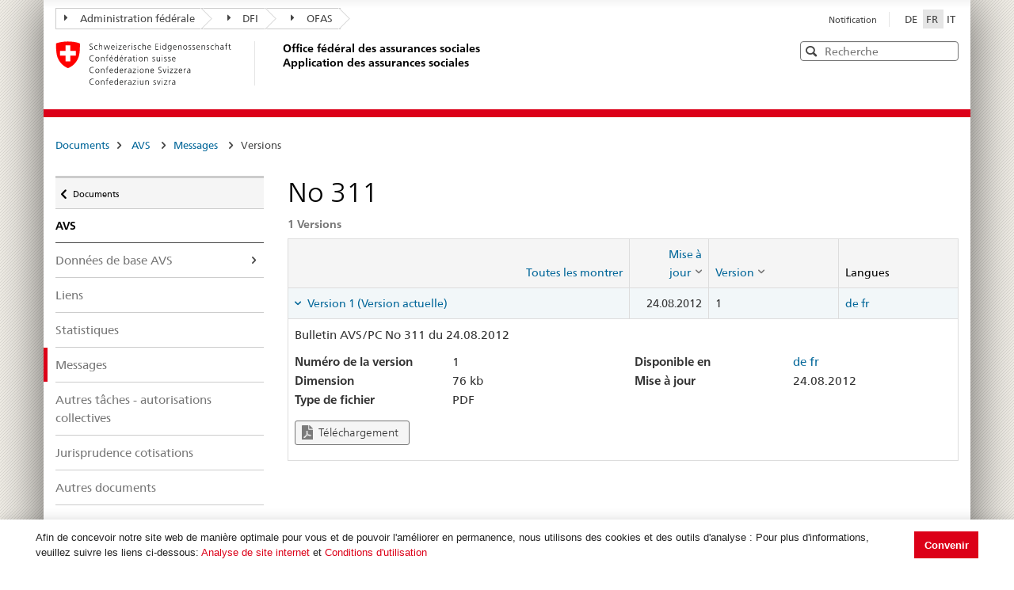

--- FILE ---
content_type: text/html; charset=utf-8
request_url: https://sozialversicherungen.admin.ch/fr/d/6781
body_size: 18095
content:
<!DOCTYPE html>
<html  lang="fr-FR" dir="ltr">
<head id="Head"><meta content="text/html; charset=UTF-8" http-equiv="Content-Type" />
<meta name="REVISIT-AFTER" content="1 DAYS" />
<meta name="RATING" content="GENERAL" />
<meta name="RESOURCE-TYPE" content="DOCUMENT" />
<meta content="text/javascript" http-equiv="Content-Script-Type" />
<meta content="text/css" http-equiv="Content-Style-Type" />
<title>
	Documents | OFAS Application des assurances sociales
</title><meta id="MetaRobots" name="robots" content="INDEX, FOLLOW" /><link href="/DependencyHandler.axd/02bdedb6ed8c5f593a25b33a6e28f515/401/css" type="text/css" rel="stylesheet"/><script src="/DependencyHandler.axd/74b09adce398111ea4947c9dcb5ae43a/401/js" type="text/javascript"></script><script src="/desktopmodules/tosic_sexycontent/js/2sxc.api.min.js?v=18.2.0.1769735857" type="text/javascript"></script><meta name='viewport' content='width=device-width, initial-scale=1' /><link rel='shortcut icon' href='/Portals/_default/Skins/BSV-Vollzug//dist/swiss-styleguide/img/ico/favicon.ico'><link rel='apple-touch-icon' sizes='57x57' href='/Portals/_default/Skins/BSV-Vollzug//dist/swiss-styleguide/img/ico/apple-touch-icon-57x57.png'><link rel='apple-touch-icon' sizes='114x114' href='/Portals/_default/Skins/BSV-Vollzug//dist/swiss-styleguide/img/ico/apple-touch-icon-114x114.png'><link rel='apple-touch-icon' sizes='72x72' href='/Portals/_default/Skins/BSV-Vollzug//dist/swiss-styleguide/img/ico/apple-touch-icon-72x72.png'><link rel='apple-touch-icon' sizes='144x144' href='/Portals/_default/Skins/BSV-Vollzug//dist/swiss-styleguide/img/ico/apple-touch-icon-144x144.png'><link rel='apple-touch-icon' sizes='60x60' href='/Portals/_default/Skins/BSV-Vollzug//dist/swiss-styleguide/img/ico/apple-touch-icon-60x60.png'><link rel='apple-touch-icon' sizes='120x120' href='/Portals/_default/Skins/BSV-Vollzug//dist/swiss-styleguide/img/ico/apple-touch-icon-120x120.png'><link rel='apple-touch-icon' sizes='76x76' href='/Portals/_default/Skins/BSV-Vollzug//dist/swiss-styleguide/img/ico/apple-touch-icon-76x76.png'><link rel='icon' type='image/png' href='/Portals/_default/Skins/BSV-Vollzug//dist/swiss-styleguide/img/ico/favicon-96x96.png' sizes='96x96'><link rel='icon' type='image/png' href='/Portals/_default/Skins/BSV-Vollzug//dist/swiss-styleguide/img/ico/favicon-16x16.png' sizes='16x16'><link rel='icon' type='image/png' href='/Portals/_default/Skins/BSV-Vollzug//dist/swiss-styleguide/img/ico/favicon-32x32.png' sizes='32x32'><meta name='msapplication-TileColor' content='#ffffff'><meta name='msapplication-TileImage' content='/Portals/_default/Skins/BSV-Vollzug//dist/swiss-styleguide/img/ico/mstile-144x144.png'><meta name='msapplication-config' content='/Portals/_default/Skins/BSV-Vollzug//dist/swiss-styleguide/img/ico/browserconfig.xml'> 
 
     <!-- Google Tag Manager -->
     <script>(function(w,d,s,l,i){w[l]=w[l]||[];w[l].push({'gtm.start':
     new Date().getTime(),event:'gtm.js'});var f=d.getElementsByTagName(s)[0],
     j=d.createElement(s),dl=l!='dataLayer'?'&l='+l:'';j.async=true;j.src=
     'https://www.googletagmanager.com/gtm.js?id='+i+dl;f.parentNode.insertBefore(j,f);
     })(window,document,'script','dataLayer','GTM-PXNL3BX');</script>
     <!-- End Google Tag Manager -->
 
     <meta name='_jsApi' content='{"platform": "dnn","page": 101,"root": "/fr/","api": "/fr/api/e.x.t/","appApi": "/fr/api/2sxc/", "uiRoot": "/desktopmodules/tosic_sexycontent/", "rvtHeader": "RequestVerificationToken", "rvt": "C59wRtvRwNhX-g-csGd0brW2LIXTnz7S9iQkVJnlOPJwNpaHl3-eE3cGvwfnqokWGDNcXg2","dialogQuery": "portalId=0"}'></head>
<body id="Body" class="tab-101 tab-level-0 root-101 lang-root-96 lang-fr  portal-0">

    <form method="post" action="/fr/d/6781" id="Form" enctype="multipart/form-data">
<div class="aspNetHidden">
<input type="hidden" name="__EVENTTARGET" id="__EVENTTARGET" value="" />
<input type="hidden" name="__EVENTARGUMENT" id="__EVENTARGUMENT" value="" />
<input type="hidden" name="__VIEWSTATE" id="__VIEWSTATE" value="v9tfIOIgX2Z5FkR21GHoyefIk2Jb/3fMhALd/1XqYaqcRVM3cCbY4amxMnNjAxH+wT2W6RKP917gKCDXdTW9Rcv4yNotfEDQd2/LKAV/xN7zSJCxsBqFTucDlNlID1S9e+aWDSscWas3lrh7GuhdDXi4Z9DxA3y06qUolUg6TbN65MyskZm0Peiodq9WuSbK3w5z4w==" />
</div>

<script type="text/javascript">
//<![CDATA[
var theForm = document.forms['Form'];
if (!theForm) {
    theForm = document.Form;
}
function __doPostBack(eventTarget, eventArgument) {
    if (!theForm.onsubmit || (theForm.onsubmit() != false)) {
        theForm.__EVENTTARGET.value = eventTarget;
        theForm.__EVENTARGUMENT.value = eventArgument;
        theForm.submit();
    }
}
//]]>
</script>


<script src="/WebResource.axd?d=pynGkmcFUV0J5T3tlEOcvu4zMDpT6c5H2nd26i6SBRJr6R4j9xVNat6MjBU1&amp;t=638901608248157332" type="text/javascript"></script>


<script type="text/javascript">
//<![CDATA[
var __cultureInfo = {"name":"fr-FR","numberFormat":{"CurrencyDecimalDigits":2,"CurrencyDecimalSeparator":",","IsReadOnly":false,"CurrencyGroupSizes":[3],"NumberGroupSizes":[3],"PercentGroupSizes":[3],"CurrencyGroupSeparator":" ","CurrencySymbol":"€","NaNSymbol":"NaN","CurrencyNegativePattern":8,"NumberNegativePattern":1,"PercentPositivePattern":0,"PercentNegativePattern":0,"NegativeInfinitySymbol":"-∞","NegativeSign":"-","NumberDecimalDigits":2,"NumberDecimalSeparator":",","NumberGroupSeparator":" ","CurrencyPositivePattern":3,"PositiveInfinitySymbol":"∞","PositiveSign":"+","PercentDecimalDigits":2,"PercentDecimalSeparator":",","PercentGroupSeparator":" ","PercentSymbol":"%","PerMilleSymbol":"‰","NativeDigits":["0","1","2","3","4","5","6","7","8","9"],"DigitSubstitution":1},"dateTimeFormat":{"AMDesignator":"","Calendar":{"MinSupportedDateTime":"\/Date(-62135596800000)\/","MaxSupportedDateTime":"\/Date(253402297199999)\/","AlgorithmType":1,"CalendarType":1,"Eras":[1],"TwoDigitYearMax":2029,"IsReadOnly":false},"DateSeparator":"/","FirstDayOfWeek":1,"CalendarWeekRule":2,"FullDateTimePattern":"dddd d MMMM yyyy HH:mm:ss","LongDatePattern":"dddd d MMMM yyyy","LongTimePattern":"HH:mm:ss","MonthDayPattern":"d MMMM","PMDesignator":"","RFC1123Pattern":"ddd, dd MMM yyyy HH\u0027:\u0027mm\u0027:\u0027ss \u0027GMT\u0027","ShortDatePattern":"dd/MM/yyyy","ShortTimePattern":"HH:mm","SortableDateTimePattern":"yyyy\u0027-\u0027MM\u0027-\u0027dd\u0027T\u0027HH\u0027:\u0027mm\u0027:\u0027ss","TimeSeparator":":","UniversalSortableDateTimePattern":"yyyy\u0027-\u0027MM\u0027-\u0027dd HH\u0027:\u0027mm\u0027:\u0027ss\u0027Z\u0027","YearMonthPattern":"MMMM yyyy","AbbreviatedDayNames":["dim.","lun.","mar.","mer.","jeu.","ven.","sam."],"ShortestDayNames":["di","lu","ma","me","je","ve","sa"],"DayNames":["dimanche","lundi","mardi","mercredi","jeudi","vendredi","samedi"],"AbbreviatedMonthNames":["janv.","févr.","mars","avr.","mai","juin","juil.","août","sept.","oct.","nov.","déc.",""],"MonthNames":["janvier","février","mars","avril","mai","juin","juillet","août","septembre","octobre","novembre","décembre",""],"IsReadOnly":false,"NativeCalendarName":"calendrier grégorien","AbbreviatedMonthGenitiveNames":["janv.","févr.","mars","avr.","mai","juin","juil.","août","sept.","oct.","nov.","déc.",""],"MonthGenitiveNames":["janvier","février","mars","avril","mai","juin","juillet","août","septembre","octobre","novembre","décembre",""]},"eras":[1,"ap. J.-C.",null,0]};//]]>
</script>

<script src="/ScriptResource.axd?d=NJmAwtEo3IoR3uTnRKLbmpPzpl4VVvekXpSZfbvYH4E0tnpvo3UUFYSXVUohKp1EgfU8yWMGsrN2xyGJdUZT-frOlIzgUdPJM0Ql8RHATQUHQsKO_mZpd-8aycv5UVpco9o7rQ2&amp;t=5c0e0825" type="text/javascript"></script>
<script src="/ScriptResource.axd?d=dwY9oWetJoKCJxTEyIlsxQ1P97TcFfppEH_zumw6X4OzPI43h32SLccyQs4sGtFwYSD39lEamgXoVFlfSp7SxPq6aFSsJ3KPRb3PJ_oRNgWVK0uiIqhOWOM_Bk6kWiXrgF_7mHLe-5ePO4HR0&amp;t=5c0e0825" type="text/javascript"></script>
<div class="aspNetHidden">

	<input type="hidden" name="__VIEWSTATEGENERATOR" id="__VIEWSTATEGENERATOR" value="CA0B0334" />
	<input type="hidden" name="__VIEWSTATEENCRYPTED" id="__VIEWSTATEENCRYPTED" value="" />
	<input type="hidden" name="__EVENTVALIDATION" id="__EVENTVALIDATION" value="e+s/f/vwnOiC8Xgds8eXajpUFZwmMYsf0WEPQcGEd8a37qxZs3ZwvhhWe9m4iJG6A0QZAwS8GmNg34u9Do6aPL7FlSMM9Fkl+ilcnvpgq4t9nXus" />
</div><script src="/DependencyHandler.axd/9ae02f7a002205c7304a805fcfcfa93e/401/js" type="text/javascript"></script>
<script type="text/javascript">
//<![CDATA[
Sys.WebForms.PageRequestManager._initialize('ScriptManager', 'Form', [], [], [], 5400, '');
//]]>
</script>

        
        
        





<script src="/Portals/0/2sxc/iconfont-turbo/dist/svg-icons.min.js" data-auto-a11y="true" data-auto-fetch-svg="" data-fetch-svg-from="/Portals/0/2sxc/iconfont-turbo/dist/svg"></script>

<ul class="access-keys">
    <li><a href="/" accesskey="0">Page d'accueil</a></li>
    <!-- Link to home page -->
    <li><a href="#main-navigation" accesskey="1">Navigation principale</a></li>
    <!-- Link to main navigation -->
    <li><a href="#content" accesskey="2">Contenu</a></li>
    <!-- Link to page content -->
    <li><a href="#search-field" accesskey="5">Recherche</a></li>
    <!-- Link to search field -->

    <!-- Other smart links can be added for main website functionalities -->
</ul>


<div class="container container-main">
    <header>
        <div class="clearfix">
            <!-- Standard Bootstrap `navbar` structure with the `treecrumb` class -->
            <nav class="navbar treecrumb pull-left">
                <h2 class="sr-only">Lien de navigation</h2>
                <ul class="nav navbar-nav">
                    <!-- Treecrumb dropdown element -->
                    <li class="dropdown">
                        <!-- Dropdown label -->
                        <a href="http://www.admin.ch/index.html?lang=fr" class="dropdown-toggle"><span class="icon icon--right"></span>Administration fédérale</a>
                    </li>
                    <li class="dropdown">
                        <a href="http://www.edi.admin.ch/index.html?lang=fr" class="dropdown-toggle"><span class="icon icon--right"></span>DFI</a>
                    </li>
					<li class="dropdown">
                        <a href="https://www.bsv.admin.ch/bsv/fr/home.html" class="dropdown-toggle"><span class="icon icon--right"></span>OFAS</a>
                    </li>
                </ul>
            </nav>

            <section class="nav-services clearfix">
                <h2 class="sr-only">Choix de la langue</h2>
                <nav class="nav-lang">
                    

<ul>
    
            <li class="nav-de-de">
                <a
                    lang="de"
                    href="https://sozialversicherungen.admin.ch/de/d/6781"
                    title="Deutsch"
                    class=""
                    aria-label="Deutsch">
                        DE
                </a>
            </li>
        
            <li class="nav-fr-fr active">
                <a
                    lang="fr"
                    href="https://sozialversicherungen.admin.ch/fr/d/6781"
                    title="Français"
                    class=" active"
                    aria-label="Français">
                        FR
                </a>
            </li>
        
            <li class="nav-it-it">
                <a
                    lang="it"
                    href="https://sozialversicherungen.admin.ch/it/d/6781"
                    title="Italiano"
                    class=""
                    aria-label="Italiano">
                        IT
                </a>
            </li>
        
</ul>
                    
                </nav>
                <nav class="nav-service">
                    <h2 class="sr-only">Services navigation</h2>
                    

		<ul class="ly-nav">
				<li  class="nav-118 first last inactive">
						<a href="https://sozialversicherungen.admin.ch/fr/notification">Notification</a>
					
				</li>
		</ul>

                    
                </nav>
            </section>
        </div>

        <div class="clearfix">
            <a href="https://sozialversicherungen.admin.ch/fr/" class="brand hidden-xs" title="Page d'accueil">
                <img src="/Portals/_default/Skins/BSV-Vollzug/dist/swiss-styleguide/img/logo-CH.svg" onerror="this.onerror=null; this.src='/Portals/_default/Skins/BSV-Vollzug/dist/swiss-styleguide/img/logo-CH.png'" alt="Page d'accueil" />
                <h1>Office fédéral des assurances sociales<br>Application des assurances sociales</h1>
            </a>

            <div class="mod mod-searchfield global-search global-search-standard">
                <div class="form form-horizontal form-search pull-right">
                    <h2 class="sr-only">Recherche</h2>
                    <label for="search-field" class="sr-only">Recherche</label>
                    <input id="search-field" data-language="fr" class="form-control search-field" type="text" placeholder="Recherche" data-searchpage="https://sozialversicherungen.admin.ch/fr/documents/recherche">
                    <button class="icon icon--close icon--after search-reset" role="button" type="button">
                        <span class="sr-only">Effacer</span>
                    </button>
                    <span class="icon icon--search"><span class="sr-only">Recherche</span></span>
                    <div class="search-results">
                        <div class="search-results-list"></div>
                    </div>
                </div>
            </div>
        </div>
    </header>

	<!-- Red line when there is no global nav -->
	<div class="header-separator"></div>


    
		
	<section class="nav-mobile yamm">
		<div class="table-row">
			<div class="nav-mobile-header">
				<div class="table-row">
					<span class="nav-mobile-logo">
						<img src="/Portals/_default/Skins/BSV-Vollzug/dist/swiss-styleguide/img/swiss.svg" onerror="this.onerror=null; this.src='/Portals/_default/Skins/BSV-Vollzug/dist/swiss-styleguide/img/swiss.png'" alt="Confederatio Helvetica" />
					</span>
					<h1><a href="https://sozialversicherungen.admin.ch/fr/">Application des assurances sociales</a></h1>
				</div>
			</div>
			<div class="table-cell dropdown">
				<a href="#" class="nav-mobile-menu dropdown-toggle" data-toggle="dropdown"><span class="icon icon--search"></span></a>
				<div class="dropdown-menu" role="menu">
					<div class="mod mod-searchfield global-search global-search-mobile">
						<div class="form">
							<h2 class="sr-only">Recherche</h2>
							<label for="search-field-mobile" class="sr-only">Recherche</label>
							<input id="search-field-mobile" data-language="fr" class="search-input form-control" type="text" placeholder="Recherche" data-searchpage="https://sozialversicherungen.admin.ch/fr/documents/recherche">
							<button class="icon icon--close icon--after search-reset" role="button" type="button">
								<span class="sr-only">Effacer</span>
							</button>
							<span class="icon icon--search">
								<span class="sr-only">Recherche</span>
							</span>
							<div class="search-results">
								<div class="search-results-list"></div>
							</div>
						</div>
					</div>
				</div>
			</div>
		</div>
	</section>
  
	<!-- Red line when there is no global nav -->
	<div class="header-separator"></div>
	<br>
	
	


<div class="container-fluid hidden-xs">
	<div class="row">
		<div class="col-sm-12">
			<h2 id="br1" class="hidden">Breadcrumbs</h2>
			<ol class="breadcrumb" role="menu" aria-labelledby="br1">
										<li class="nav-101 active" role="presentation">Documents</li>

			</ol>
		</div>
	</div>
</div>
	
	
    <div class="container-fluid">
        <div class="row">
            <div class="col-sm-4 col-md-3 drilldown">
                
                    <a href="#collapseSubNav" data-toggle="collapse" class="collapsed visible-xs" role="tab" aria-selected="false" aria-expanded="false" id="ui-collapse-316">
                        Documents
                    </a>
                <div id="dnn_NavPane"><div class="DnnModule DnnModule-2sxc-app DnnModule-486 DnnVersionableControl"><a name="486"></a><div id="dnn_ctr486_ContentPane"><!-- Start_Module_486 --><div id="dnn_ctr486_ModuleContent" class="DNNModuleContent Mod2sxcappC">
	<div class='sc-content-block'  data-cb-instance='486' data-cb-id='486'>





<div class="drilldown-container" style="visibility:hidden;">
  <nav class="nav-page-list" id="secondary-navigation">
    <ul>
      <li class="list-emphasis">
        <ul>
                <li class="list-sub " data-id="5542">
        <a href="#">Assurances sociales </a>
        <!-- sub-list element -->
        <nav class="drilldown-sub" aria-expanded="false">
          <a href="#" class="icon icon--before icon--less drilldown-back"><span class="sr-only">
            Retour &#224; </span>Documents
          </a>
          <span>Assurances sociales</span>
          <ul>
                  <li class="">
        <a href='/fr/f/5612'>
          Jurisprudence         </a>
      </li>
      <li class="">
        <a href='/fr/f/5613'>
          Pratique VSI (Archive)         </a>
      </li>

          </ul>
        </nav>
      </li>
      <li class="list-sub " data-id="12383">
        <a href="#">LPGA </a>
        <!-- sub-list element -->
        <nav class="drilldown-sub" aria-expanded="false">
          <a href="#" class="icon icon--before icon--less drilldown-back"><span class="sr-only">
            Retour &#224; </span>Documents
          </a>
          <span>LPGA</span>
          <ul>
                  <li class="">
        <a href='/fr/f/12384'>
          Observations         </a>
      </li>

          </ul>
        </nav>
      </li>
      <li class="list-sub active" data-id="5543">
        <a href="#">AVS <span class="sr-only"> active</span> </a>
        <!-- sub-list element -->
        <nav class="drilldown-sub" aria-expanded="false">
          <a href="#" class="icon icon--before icon--less drilldown-back"><span class="sr-only">
            Retour &#224; </span>Documents
          </a>
          <span>AVS</span>
          <ul>
                  <li class="list-sub " data-id="5592">
        <a href="#">Donn&#233;es de base AVS </a>
        <!-- sub-list element -->
        <nav class="drilldown-sub" aria-expanded="false">
          <a href="#" class="icon icon--before icon--less drilldown-back"><span class="sr-only">
            Retour &#224; </span>AVS
          </a>
          <span>Donn&#233;es de base AVS</span>
          <ul>
                  <li class="">
        <a href='/fr/f/5621'>
          Directives cotisations         </a>
      </li>
      <li class="">
        <a href='/fr/f/5622'>
          Directives rentes         </a>
      </li>
      <li class="">
        <a href='/fr/f/5623'>
          Directives surveillance et organisation         </a>
      </li>
      <li class="">
        <a href='/fr/f/5625'>
          Directives syst&#232;mes d’information          </a>
      </li>
      <li class="">
        <a href='/fr/f/5624'>
          Directives AVS/ AI Recours         </a>
      </li>
      <li class="list-sub " data-id="5626">
        <a href="#">Suppl&#233;ments de directives  </a>
        <!-- sub-list element -->
        <nav class="drilldown-sub" aria-expanded="false">
          <a href="#" class="icon icon--before icon--less drilldown-back"><span class="sr-only">
            Retour &#224; </span>Donn&#233;es de base AVS
          </a>
          <span>Suppl&#233;ments de directives </span>
          <ul>
                  <li class="">
        <a href='/fr/f/5665'>
          Suppl&#233;ments cotisations         </a>
      </li>
      <li class="">
        <a href='/fr/f/5666'>
          Suppl&#233;ments rentes         </a>
      </li>
      <li class="">
        <a href='/fr/f/5667'>
          Suppl&#233;ments surveillance et organisation         </a>
      </li>

          </ul>
        </nav>
      </li>

          </ul>
        </nav>
      </li>
      <li class="">
        <a href='/fr/f/5593'>
          Liens         </a>
      </li>
      <li class="">
        <a href='/fr/f/5594'>
          Statistiques         </a>
      </li>
      <li class="active">
        <a href='/fr/f/5595'>
          Messages <span class="sr-only"> active</span>         </a>
      </li>
      <li class="">
        <a href='/fr/f/5598'>
          Autres t&#226;ches - autorisations collectives         </a>
      </li>
      <li class="">
        <a href='/fr/f/5596'>
          Jurisprudence cotisations         </a>
      </li>
      <li class="">
        <a href='/fr/f/5597'>
          Autres documents         </a>
      </li>

          </ul>
        </nav>
      </li>
      <li class="list-sub " data-id="5544">
        <a href="#">AI </a>
        <!-- sub-list element -->
        <nav class="drilldown-sub" aria-expanded="false">
          <a href="#" class="icon icon--before icon--less drilldown-back"><span class="sr-only">
            Retour &#224; </span>Documents
          </a>
          <span>AI</span>
          <ul>
                  <li class="list-sub " data-id="5588">
        <a href="#">Donn&#233;es de base AI </a>
        <!-- sub-list element -->
        <nav class="drilldown-sub" aria-expanded="false">
          <a href="#" class="icon icon--before icon--less drilldown-back"><span class="sr-only">
            Retour &#224; </span>AI
          </a>
          <span>Donn&#233;es de base AI</span>
          <ul>
                  <li class="list-sub " data-id="5635">
        <a href="#">Prestations individuelles </a>
        <!-- sub-list element -->
        <nav class="drilldown-sub" aria-expanded="false">
          <a href="#" class="icon icon--before icon--less drilldown-back"><span class="sr-only">
            Retour &#224; </span>Donn&#233;es de base AI
          </a>
          <span>Prestations individuelles</span>
          <ul>
                  <li class="">
        <a href='/fr/f/5661'>
          Circulaires         </a>
      </li>
      <li class="">
        <a href='/fr/f/5664'>
          Circulaires (Archive)         </a>
      </li>
      <li class="">
        <a href='/fr/f/5662'>
          Lettres circulaires         </a>
      </li>
      <li class="">
        <a href='/fr/f/5663'>
          Lettres circulaires (Archive)         </a>
      </li>

          </ul>
        </nav>
      </li>
      <li class="list-sub " data-id="5636">
        <a href="#">Prestations collectives </a>
        <!-- sub-list element -->
        <nav class="drilldown-sub" aria-expanded="false">
          <a href="#" class="icon icon--before icon--less drilldown-back"><span class="sr-only">
            Retour &#224; </span>Donn&#233;es de base AI
          </a>
          <span>Prestations collectives</span>
          <ul>
                  <li class="">
        <a href='/fr/f/5659'>
          Circulaires         </a>
      </li>
      <li class="">
        <a href='/fr/f/5660'>
          Lettres circulaires         </a>
      </li>
      <li class="">
        <a href='/fr/f/15871'>
          Lettres d&#39;information         </a>
      </li>
      <li class="">
        <a href='/fr/f/12918'>
          Formulaires et documents pour le reporting         </a>
      </li>
      <li class="">
        <a href='/fr/f/20314'>
          Contrats         </a>
      </li>

          </ul>
        </nav>
      </li>
      <li class="">
        <a href='/fr/f/5637'>
          Directives AI Recours         </a>
      </li>

          </ul>
        </nav>
      </li>
      <li class="">
        <a href='/fr/f/5591'>
          Tarifs         </a>
      </li>
      <li class="">
        <a href='/fr/f/5589'>
          Aide et soins &#224; domicile (Spitex)         </a>
      </li>
      <li class="list-sub " data-id="21271">
        <a href="#">Centres d&#39;observation m&#233;dicale et experts </a>
        <!-- sub-list element -->
        <nav class="drilldown-sub" aria-expanded="false">
          <a href="#" class="icon icon--before icon--less drilldown-back"><span class="sr-only">
            Retour &#224; </span>AI
          </a>
          <span>Centres d&#39;observation m&#233;dicale et experts</span>
          <ul>
                  <li class="">
        <a href='/fr/f/21287'>
          Information &#224; l&#39;attention des expertes et des experts         </a>
      </li>

          </ul>
        </nav>
      </li>

          </ul>
        </nav>
      </li>
      <li class="list-sub " data-id="5545">
        <a href="#">PC </a>
        <!-- sub-list element -->
        <nav class="drilldown-sub" aria-expanded="false">
          <a href="#" class="icon icon--before icon--less drilldown-back"><span class="sr-only">
            Retour &#224; </span>Documents
          </a>
          <span>PC</span>
          <ul>
                  <li class="list-sub " data-id="5584">
        <a href="#">Donn&#233;es de base PC </a>
        <!-- sub-list element -->
        <nav class="drilldown-sub" aria-expanded="false">
          <a href="#" class="icon icon--before icon--less drilldown-back"><span class="sr-only">
            Retour &#224; </span>PC
          </a>
          <span>Donn&#233;es de base PC</span>
          <ul>
                  <li class="">
        <a href='/fr/f/5638'>
          Directives PC         </a>
      </li>
      <li class="">
        <a href='/fr/f/5639'>
          Commentaires concernant les directives PC         </a>
      </li>
      <li class="">
        <a href='/fr/f/5640'>
          Suppl&#233;ments de directives         </a>
      </li>

          </ul>
        </nav>
      </li>
      <li class="">
        <a href='/fr/f/5585'>
          Liens PC         </a>
      </li>
      <li class="">
        <a href='/fr/f/5586'>
          Statistiques         </a>
      </li>
      <li class="">
        <a href='/fr/f/5587'>
          Messages         </a>
      </li>

          </ul>
        </nav>
      </li>
      <li class="list-sub " data-id="17450">
        <a href="#">Ptra </a>
        <!-- sub-list element -->
        <nav class="drilldown-sub" aria-expanded="false">
          <a href="#" class="icon icon--before icon--less drilldown-back"><span class="sr-only">
            Retour &#224; </span>Documents
          </a>
          <span>Ptra</span>
          <ul>
                  <li class="list-sub " data-id="17489">
        <a href="#">Donn&#233;es de base </a>
        <!-- sub-list element -->
        <nav class="drilldown-sub" aria-expanded="false">
          <a href="#" class="icon icon--before icon--less drilldown-back"><span class="sr-only">
            Retour &#224; </span>Ptra
          </a>
          <span>Donn&#233;es de base</span>
          <ul>
                  <li class="">
        <a href='/fr/f/17490'>
          Directives         </a>
      </li>

          </ul>
        </nav>
      </li>
      <li class="">
        <a href='/fr/f/17491'>
          Messages         </a>
      </li>

          </ul>
        </nav>
      </li>
      <li class="list-sub " data-id="5546">
        <a href="#">PP (2e pilier) </a>
        <!-- sub-list element -->
        <nav class="drilldown-sub" aria-expanded="false">
          <a href="#" class="icon icon--before icon--less drilldown-back"><span class="sr-only">
            Retour &#224; </span>Documents
          </a>
          <span>PP (2e pilier)</span>
          <ul>
                  <li class="">
        <a href='/fr/f/5577'>
          R&#233;pertoires         </a>
      </li>
      <li class="">
        <a href='/fr/f/5578'>
          Bulletin         </a>
      </li>
      <li class="">
        <a href='/fr/f/5579'>
          Directives         </a>
      </li>
      <li class="">
        <a href='/fr/f/5583'>
          Compilations         </a>
      </li>

          </ul>
        </nav>
      </li>
      <li class="list-sub " data-id="5547">
        <a href="#">AMal </a>
        <!-- sub-list element -->
        <nav class="drilldown-sub" aria-expanded="false">
          <a href="#" class="icon icon--before icon--less drilldown-back"><span class="sr-only">
            Retour &#224; </span>Documents
          </a>
          <span>AMal</span>
          <ul>
                  <li class="">
        <a href='/fr/f/5574'>
          Informations sur les questions d&#39;application         </a>
      </li>

          </ul>
        </nav>
      </li>
      <li class="list-sub " data-id="5548">
        <a href="#">AA </a>
        <!-- sub-list element -->
        <nav class="drilldown-sub" aria-expanded="false">
          <a href="#" class="icon icon--before icon--less drilldown-back"><span class="sr-only">
            Retour &#224; </span>Documents
          </a>
          <span>AA</span>
          <ul>
                  <li class="">
        <a href='/fr/f/5573'>
          Informations sur les questions d&#39;application         </a>
      </li>

          </ul>
        </nav>
      </li>
      <li class="list-sub " data-id="5549">
        <a href="#">APG </a>
        <!-- sub-list element -->
        <nav class="drilldown-sub" aria-expanded="false">
          <a href="#" class="icon icon--before icon--less drilldown-back"><span class="sr-only">
            Retour &#224; </span>Documents
          </a>
          <span>APG</span>
          <ul>
                  <li class="list-sub " data-id="5607">
        <a href="#">Donn&#233;es de base APG </a>
        <!-- sub-list element -->
        <nav class="drilldown-sub" aria-expanded="false">
          <a href="#" class="icon icon--before icon--less drilldown-back"><span class="sr-only">
            Retour &#224; </span>APG
          </a>
          <span>Donn&#233;es de base APG</span>
          <ul>
                  <li class="">
        <a href='/fr/f/5619'>
          Directives APG         </a>
      </li>
      <li class="">
        <a href='/fr/f/5620'>
          Suppl&#233;ments de directives         </a>
      </li>

          </ul>
        </nav>
      </li>
      <li class="">
        <a href='/fr/f/5608'>
          Liens         </a>
      </li>
      <li class="">
        <a href='/fr/f/5609'>
          Statistiques         </a>
      </li>

          </ul>
        </nav>
      </li>
      <li class="list-sub " data-id="5551">
        <a href="#">AFam </a>
        <!-- sub-list element -->
        <nav class="drilldown-sub" aria-expanded="false">
          <a href="#" class="icon icon--before icon--less drilldown-back"><span class="sr-only">
            Retour &#224; </span>Documents
          </a>
          <span>AFam</span>
          <ul>
                  <li class="">
        <a href='/fr/f/5599'>
          Directives         </a>
      </li>
      <li class="">
        <a href='/fr/f/5604'>
          Communications         </a>
      </li>
      <li class="">
        <a href='/fr/f/5606'>
          Autres Documents LAFam          </a>
      </li>
      <li class="">
        <a href='/fr/f/5600'>
          Autres Documents LFA          </a>
      </li>

          </ul>
        </nav>
      </li>
      <li class="list-sub " data-id="5552">
        <a href="#">International </a>
        <!-- sub-list element -->
        <nav class="drilldown-sub" aria-expanded="false">
          <a href="#" class="icon icon--before icon--less drilldown-back"><span class="sr-only">
            Retour &#224; </span>Documents
          </a>
          <span>International</span>
          <ul>
                  <li class="list-sub " data-id="5566">
        <a href="#">Donn&#233;es de base INT </a>
        <!-- sub-list element -->
        <nav class="drilldown-sub" aria-expanded="false">
          <a href="#" class="icon icon--before icon--less drilldown-back"><span class="sr-only">
            Retour &#224; </span>International
          </a>
          <span>Donn&#233;es de base INT</span>
          <ul>
                  <li class="">
        <a href='/fr/f/5616'>
          Textes des conventions         </a>
      </li>
      <li class="">
        <a href='/fr/f/5617'>
          D&#233;cisions         </a>
      </li>

          </ul>
        </nav>
      </li>
      <li class="list-sub " data-id="12928">
        <a href="#"> &#201;change &#201;lectronique d&#39;Informations sur la S&#233;curit&#233; Sociale </a>
        <!-- sub-list element -->
        <nav class="drilldown-sub" aria-expanded="false">
          <a href="#" class="icon icon--before icon--less drilldown-back"><span class="sr-only">
            Retour &#224; </span>International
          </a>
          <span> &#201;change &#201;lectronique d&#39;Informations sur la S&#233;curit&#233; Sociale</span>
          <ul>
                  <li class="list-sub " data-id="12932">
        <a href="#">Informations G&#233;n&#233;rales </a>
        <!-- sub-list element -->
        <nav class="drilldown-sub" aria-expanded="false">
          <a href="#" class="icon icon--before icon--less drilldown-back"><span class="sr-only">
            Retour &#224; </span> &#201;change &#201;lectronique d&#39;Informations sur la S&#233;curit&#233; Sociale
          </a>
          <span>Informations G&#233;n&#233;rales</span>
          <ul>
                  <li class="">
        <a href='/fr/f/16755'>
          EESSI en bref         </a>
      </li>
      <li class="">
        <a href='/fr/f/16756'>
          Demande Acc&#232;s EESSI         </a>
      </li>
      <li class="">
        <a href='/fr/f/15574'>
          BUC en production dans l&#39;UE/AELE         </a>
      </li>
      <li class="list-sub " data-id="12997">
        <a href="#">SED Tous Secteurs Multilingue </a>
        <!-- sub-list element -->
        <nav class="drilldown-sub" aria-expanded="false">
          <a href="#" class="icon icon--before icon--less drilldown-back"><span class="sr-only">
            Retour &#224; </span>Informations G&#233;n&#233;rales
          </a>
          <span>SED Tous Secteurs Multilingue</span>
          <ul>
                  <li class="">
        <a href='/fr/f/16265'>
          EN         </a>
      </li>
      <li class="">
        <a href='/fr/f/16264'>
          FR         </a>
      </li>

          </ul>
        </nav>
      </li>

          </ul>
        </nav>
      </li>
      <li class="list-sub " data-id="12934">
        <a href="#">Legislation Applicable (LA) </a>
        <!-- sub-list element -->
        <nav class="drilldown-sub" aria-expanded="false">
          <a href="#" class="icon icon--before icon--less drilldown-back"><span class="sr-only">
            Retour &#224; </span> &#201;change &#201;lectronique d&#39;Informations sur la S&#233;curit&#233; Sociale
          </a>
          <span>Legislation Applicable (LA)</span>
          <ul>
                  <li class="list-sub " data-id="12958">
        <a href="#">Business Use Case (BUC) </a>
        <!-- sub-list element -->
        <nav class="drilldown-sub" aria-expanded="false">
          <a href="#" class="icon icon--before icon--less drilldown-back"><span class="sr-only">
            Retour &#224; </span>Legislation Applicable (LA)
          </a>
          <span>Business Use Case (BUC)</span>
          <ul>
                  <li class="list-sub " data-id="12978">
        <a href="#">Des Lignes Directrices </a>
        <!-- sub-list element -->
        <nav class="drilldown-sub" aria-expanded="false">
          <a href="#" class="icon icon--before icon--less drilldown-back"><span class="sr-only">
            Retour &#224; </span>Business Use Case (BUC)
          </a>
          <span>Des Lignes Directrices</span>
          <ul>
                  <li class="">
        <a href='/fr/f/13086'>
           Directives         </a>
      </li>

          </ul>
        </nav>
      </li>
      <li class="">
        <a href='/fr/f/12955'>
           Notation de Mod&#232;le de Processus M&#233;tier         </a>
      </li>

          </ul>
        </nav>
      </li>
      <li class="list-sub " data-id="16759">
        <a href="#">Structured Electronic Document (SED) </a>
        <!-- sub-list element -->
        <nav class="drilldown-sub" aria-expanded="false">
          <a href="#" class="icon icon--before icon--less drilldown-back"><span class="sr-only">
            Retour &#224; </span>Legislation Applicable (LA)
          </a>
          <span>Structured Electronic Document (SED)</span>
          <ul>
                  <li class="">
        <a href='/fr/f/16763'>
          Explication         </a>
      </li>
      <li class="">
        <a href='/fr/f/16762'>
          SED Multilingue         </a>
      </li>
      <li class="">
        <a href='/fr/f/16761'>
          Anglais         </a>
      </li>
      <li class="">
        <a href='/fr/f/16764'>
          Allemand         </a>
      </li>
      <li class="">
        <a href='/fr/f/16765'>
          Fran&#231;ais         </a>
      </li>
      <li class="">
        <a href='/fr/f/16766'>
          Italien         </a>
      </li>

          </ul>
        </nav>
      </li>
      <li class="">
        <a href='/fr/f/12994'>
          Portable Document (PD)         </a>
      </li>
      <li class="">
        <a href='/fr/f/18600'>
          Applicable Legislation Portal Switzerland (ALPS)         </a>
      </li>
      <li class="">
        <a href='/fr/f/15384'>
          Informations Compl&#233;mentaires         </a>
      </li>

          </ul>
        </nav>
      </li>
      <li class="list-sub " data-id="12941">
        <a href="#">Pension (P) </a>
        <!-- sub-list element -->
        <nav class="drilldown-sub" aria-expanded="false">
          <a href="#" class="icon icon--before icon--less drilldown-back"><span class="sr-only">
            Retour &#224; </span> &#201;change &#201;lectronique d&#39;Informations sur la S&#233;curit&#233; Sociale
          </a>
          <span>Pension (P)</span>
          <ul>
                  <li class="">
        <a href='/fr/f/12965'>
          Cas d&#39;Utilisation Commerciale         </a>
      </li>
      <li class="">
        <a href='/fr/f/12986'>
          Document &#201;lectronique Structur&#233;         </a>
      </li>
      <li class="">
        <a href='/fr/f/12980'>
          Document Portable (PDF)         </a>
      </li>
      <li class="">
        <a href='/fr/f/16769'>
           Demande de Pension Suisse         </a>
      </li>
      <li class="">
        <a href='/fr/f/16770'>
          Infomations compl&#233;mentaires         </a>
      </li>
      <li class="list-sub " data-id="12972">
        <a href="#">Guidelines_BUC_and_SEDs_v4.1 </a>
        <!-- sub-list element -->
        <nav class="drilldown-sub" aria-expanded="false">
          <a href="#" class="icon icon--before icon--less drilldown-back"><span class="sr-only">
            Retour &#224; </span>Pension (P)
          </a>
          <span>Guidelines_BUC_and_SEDs_v4.1</span>
          <ul>
                  <li class="">
        <a href='/fr/f/16029'>
          Introduction &amp; Overview         </a>
      </li>
      <li class="list-sub " data-id="14120">
        <a href="#">Anglais </a>
        <!-- sub-list element -->
        <nav class="drilldown-sub" aria-expanded="false">
          <a href="#" class="icon icon--before icon--less drilldown-back"><span class="sr-only">
            Retour &#224; </span>Guidelines_BUC_and_SEDs_v4.1
          </a>
          <span>Anglais</span>
          <ul>
                  <li class="">
        <a href='/fr/f/16018'>
          BUCs         </a>
      </li>
      <li class="">
        <a href='/fr/f/14122'>
          Forms         </a>
      </li>
      <li class="">
        <a href='/fr/f/14124'>
          PDs         </a>
      </li>
      <li class="">
        <a href='/fr/f/15965'>
          Pension         </a>
      </li>
      <li class="list-sub " data-id="14127">
        <a href="#">SEDs </a>
        <!-- sub-list element -->
        <nav class="drilldown-sub" aria-expanded="false">
          <a href="#" class="icon icon--before icon--less drilldown-back"><span class="sr-only">
            Retour &#224; </span>Anglais
          </a>
          <span>SEDs</span>
          <ul>
                  <li class="">
        <a href='/fr/f/14145'>
          forms         </a>
      </li>
      <li class="">
        <a href='/fr/f/14147'>
          old         </a>
      </li>
      <li class="">
        <a href='/fr/f/15962'>
          SEDs         </a>
      </li>

          </ul>
        </nav>
      </li>

          </ul>
        </nav>
      </li>
      <li class="">
        <a href='/fr/f/14093'>
          Allemand         </a>
      </li>
      <li class="">
        <a href='/fr/f/14091'>
          fran&#231;ais         </a>
      </li>

          </ul>
        </nav>
      </li>

          </ul>
        </nav>
      </li>
      <li class="list-sub " data-id="12936">
        <a href="#">Family Benefits (FB) </a>
        <!-- sub-list element -->
        <nav class="drilldown-sub" aria-expanded="false">
          <a href="#" class="icon icon--before icon--less drilldown-back"><span class="sr-only">
            Retour &#224; </span> &#201;change &#201;lectronique d&#39;Informations sur la S&#233;curit&#233; Sociale
          </a>
          <span>Family Benefits (FB)</span>
          <ul>
                  <li class="list-sub " data-id="12960">
        <a href="#">Business Use Case (BUC) </a>
        <!-- sub-list element -->
        <nav class="drilldown-sub" aria-expanded="false">
          <a href="#" class="icon icon--before icon--less drilldown-back"><span class="sr-only">
            Retour &#224; </span>Family Benefits (FB)
          </a>
          <span>Business Use Case (BUC)</span>
          <ul>
                  <li class="list-sub " data-id="16789">
        <a href="#">Directives </a>
        <!-- sub-list element -->
        <nav class="drilldown-sub" aria-expanded="false">
          <a href="#" class="icon icon--before icon--less drilldown-back"><span class="sr-only">
            Retour &#224; </span>Business Use Case (BUC)
          </a>
          <span>Directives</span>
          <ul>
                  <li class="">
        <a href='/fr/f/16790'>
          Directives en Anglais         </a>
      </li>
      <li class="">
        <a href='/fr/f/16791'>
          Directives Allemand         </a>
      </li>
      <li class="">
        <a href='/fr/f/16793'>
          Directives Fran&#231;ais         </a>
      </li>
      <li class="">
        <a href='/fr/f/16794'>
          Directives Italienne         </a>
      </li>

          </ul>
        </nav>
      </li>
      <li class="">
        <a href='/fr/f/12953'>
          Business process model and notation (BPMN)         </a>
      </li>

          </ul>
        </nav>
      </li>
      <li class="list-sub " data-id="12991">
        <a href="#">Structured Electronic Document (SED) </a>
        <!-- sub-list element -->
        <nav class="drilldown-sub" aria-expanded="false">
          <a href="#" class="icon icon--before icon--less drilldown-back"><span class="sr-only">
            Retour &#224; </span>Family Benefits (FB)
          </a>
          <span>Structured Electronic Document (SED)</span>
          <ul>
                  <li class="">
        <a href='/fr/f/16804'>
          Explication (anglais)         </a>
      </li>
      <li class="">
        <a href='/fr/f/16803'>
          Multilingue         </a>
      </li>
      <li class="">
        <a href='/fr/f/16802'>
          Anglais         </a>
      </li>
      <li class="">
        <a href='/fr/f/16805'>
          Allemand         </a>
      </li>
      <li class="">
        <a href='/fr/f/16807'>
          Fran&#231;ais         </a>
      </li>
      <li class="">
        <a href='/fr/f/16808'>
          Italien         </a>
      </li>

          </ul>
        </nav>
      </li>
      <li class="">
        <a href='/fr/f/16795'>
          Informations compl&#233;mentaires         </a>
      </li>

          </ul>
        </nav>
      </li>
      <li class="list-sub " data-id="12943">
        <a href="#">Sickness (S) </a>
        <!-- sub-list element -->
        <nav class="drilldown-sub" aria-expanded="false">
          <a href="#" class="icon icon--before icon--less drilldown-back"><span class="sr-only">
            Retour &#224; </span> &#201;change &#201;lectronique d&#39;Informations sur la S&#233;curit&#233; Sociale
          </a>
          <span>Sickness (S)</span>
          <ul>
                  <li class="">
        <a href='/fr/f/12967'>
          BUCs_Business_Use_Cases         </a>
      </li>
      <li class="list-sub " data-id="12983">
        <a href="#">SEDs_Structured_Electronic_Documents </a>
        <!-- sub-list element -->
        <nav class="drilldown-sub" aria-expanded="false">
          <a href="#" class="icon icon--before icon--less drilldown-back"><span class="sr-only">
            Retour &#224; </span>Sickness (S)
          </a>
          <span>SEDs_Structured_Electronic_Documents</span>
          <ul>
                  <li class="">
        <a href='/fr/f/16818'>
          Explication (anglais)         </a>
      </li>
      <li class="">
        <a href='/fr/f/16817'>
          Multilingue         </a>
      </li>
      <li class="">
        <a href='/fr/f/16816'>
          Anglais         </a>
      </li>
      <li class="">
        <a href='/fr/f/16819'>
          Allemand         </a>
      </li>
      <li class="">
        <a href='/fr/f/16820'>
          Fran&#231;ais         </a>
      </li>
      <li class="">
        <a href='/fr/f/16821'>
          Italien         </a>
      </li>
      <li class="list-sub " data-id="16815">
        <a href="#">OLD_Sickness_SED </a>
        <!-- sub-list element -->
        <nav class="drilldown-sub" aria-expanded="false">
          <a href="#" class="icon icon--before icon--less drilldown-back"><span class="sr-only">
            Retour &#224; </span>SEDs_Structured_Electronic_Documents
          </a>
          <span>OLD_Sickness_SED</span>
          <ul>
                  <li class="">
        <a href='/fr/f/16274'>
          CDM_ReleaseNotes_SED_Data_Model         </a>
      </li>
      <li class="">
        <a href='/fr/f/16282'>
          EESSI_CoreComponents         </a>
      </li>
      <li class="">
        <a href='/fr/f/14743'>
          Forms         </a>
      </li>
      <li class="">
        <a href='/fr/f/16273'>
          SEDs         </a>
      </li>
      <li class="">
        <a href='/fr/f/14874'>
          SEDs_linguistic_review_v4.0.14         </a>
      </li>
      <li class="">
        <a href='/fr/f/14878'>
          XSD_file_         </a>
      </li>

          </ul>
        </nav>
      </li>

          </ul>
        </nav>
      </li>
      <li class="list-sub " data-id="12984">
        <a href="#">PDs_Portable_Documents </a>
        <!-- sub-list element -->
        <nav class="drilldown-sub" aria-expanded="false">
          <a href="#" class="icon icon--before icon--less drilldown-back"><span class="sr-only">
            Retour &#224; </span>Sickness (S)
          </a>
          <span>PDs_Portable_Documents</span>
          <ul>
                  <li class="">
        <a href='/fr/f/16293'>
          DE - FR - IT         </a>
      </li>
      <li class="">
        <a href='/fr/f/16292'>
          EN         </a>
      </li>

          </ul>
        </nav>
      </li>
      <li class="">
        <a href='/fr/f/16822'>
          Informations Compl&#233;mentaires         </a>
      </li>
      <li class="list-sub " data-id="12970">
        <a href="#">Guidelines_BUC_and_SEDs_v4.1 </a>
        <!-- sub-list element -->
        <nav class="drilldown-sub" aria-expanded="false">
          <a href="#" class="icon icon--before icon--less drilldown-back"><span class="sr-only">
            Retour &#224; </span>Sickness (S)
          </a>
          <span>Guidelines_BUC_and_SEDs_v4.1</span>
          <ul>
                  <li class="">
        <a href='/fr/f/14655'>
          Allemand         </a>
      </li>
      <li class="">
        <a href='/fr/f/14677'>
          BPMN_Diagrams         </a>
      </li>
      <li class="">
        <a href='/fr/f/16329'>
          BUCs         </a>
      </li>
      <li class="">
        <a href='/fr/f/14633'>
          Fran&#231;ais         </a>
      </li>
      <li class="">
        <a href='/fr/f/16326'>
          Introduction &amp; Overview         </a>
      </li>
      <li class="list-sub " data-id="14625">
        <a href="#">PDs </a>
        <!-- sub-list element -->
        <nav class="drilldown-sub" aria-expanded="false">
          <a href="#" class="icon icon--before icon--less drilldown-back"><span class="sr-only">
            Retour &#224; </span>Guidelines_BUC_and_SEDs_v4.1
          </a>
          <span>PDs</span>
          <ul>
                  <li class="">
        <a href='/fr/f/14629'>
          Forms         </a>
      </li>
      <li class="">
        <a href='/fr/f/16322'>
          Word         </a>
      </li>

          </ul>
        </nav>
      </li>

          </ul>
        </nav>
      </li>

          </ul>
        </nav>
      </li>
      <li class="list-sub " data-id="12935">
        <a href="#">Accidents at Work and Occupational Diseases (AWOD) </a>
        <!-- sub-list element -->
        <nav class="drilldown-sub" aria-expanded="false">
          <a href="#" class="icon icon--before icon--less drilldown-back"><span class="sr-only">
            Retour &#224; </span> &#201;change &#201;lectronique d&#39;Informations sur la S&#233;curit&#233; Sociale
          </a>
          <span>Accidents at Work and Occupational Diseases (AWOD)</span>
          <ul>
                  <li class="list-sub " data-id="12959">
        <a href="#">Business Use Case (BUC) </a>
        <!-- sub-list element -->
        <nav class="drilldown-sub" aria-expanded="false">
          <a href="#" class="icon icon--before icon--less drilldown-back"><span class="sr-only">
            Retour &#224; </span>Accidents at Work and Occupational Diseases (AWOD)
          </a>
          <span>Business Use Case (BUC)</span>
          <ul>
                  <li class="list-sub " data-id="16825">
        <a href="#">Directives </a>
        <!-- sub-list element -->
        <nav class="drilldown-sub" aria-expanded="false">
          <a href="#" class="icon icon--before icon--less drilldown-back"><span class="sr-only">
            Retour &#224; </span>Business Use Case (BUC)
          </a>
          <span>Directives</span>
          <ul>
                  <li class="">
        <a href='/fr/f/16826'>
          Directives en Anglais         </a>
      </li>
      <li class="">
        <a href='/fr/f/16827'>
          Directives Allemand         </a>
      </li>
      <li class="">
        <a href='/fr/f/16828'>
          Directives Fran&#231;ais         </a>
      </li>
      <li class="">
        <a href='/fr/f/16829'>
          Directives Italienne         </a>
      </li>

          </ul>
        </nav>
      </li>
      <li class="">
        <a href='/fr/f/12954'>
          BPMN_Business_Process_Model_Notation                </a>
      </li>

          </ul>
        </nav>
      </li>
      <li class="list-sub " data-id="12992">
        <a href="#">Structured Electronic Document (SED) </a>
        <!-- sub-list element -->
        <nav class="drilldown-sub" aria-expanded="false">
          <a href="#" class="icon icon--before icon--less drilldown-back"><span class="sr-only">
            Retour &#224; </span>Accidents at Work and Occupational Diseases (AWOD)
          </a>
          <span>Structured Electronic Document (SED)</span>
          <ul>
                  <li class="">
        <a href='/fr/f/16833'>
          Explication (anglais)         </a>
      </li>
      <li class="">
        <a href='/fr/f/16832'>
          Multilingue         </a>
      </li>
      <li class="">
        <a href='/fr/f/16831'>
          Anglais         </a>
      </li>
      <li class="">
        <a href='/fr/f/16834'>
          Allemand         </a>
      </li>
      <li class="">
        <a href='/fr/f/16835'>
          Fran&#231;ais         </a>
      </li>
      <li class="">
        <a href='/fr/f/16836'>
          Italien         </a>
      </li>

          </ul>
        </nav>
      </li>
      <li class="">
        <a href='/fr/f/12993'>
          Portable Document (PD)         </a>
      </li>
      <li class="">
        <a href='/fr/f/16837'>
          Informations Compl&#233;mentaires         </a>
      </li>

          </ul>
        </nav>
      </li>
      <li class="list-sub " data-id="12944">
        <a href="#">Unemmployment Benefits (UB) </a>
        <!-- sub-list element -->
        <nav class="drilldown-sub" aria-expanded="false">
          <a href="#" class="icon icon--before icon--less drilldown-back"><span class="sr-only">
            Retour &#224; </span> &#201;change &#201;lectronique d&#39;Informations sur la S&#233;curit&#233; Sociale
          </a>
          <span>Unemmployment Benefits (UB)</span>
          <ul>
                  <li class="">
        <a href='/fr/f/12968'>
          BUCs_Business_Use_Cases         </a>
      </li>
      <li class="list-sub " data-id="12982">
        <a href="#">SEDs_Structured_Electronic_Documents </a>
        <!-- sub-list element -->
        <nav class="drilldown-sub" aria-expanded="false">
          <a href="#" class="icon icon--before icon--less drilldown-back"><span class="sr-only">
            Retour &#224; </span>Unemmployment Benefits (UB)
          </a>
          <span>SEDs_Structured_Electronic_Documents</span>
          <ul>
                  <li class="">
        <a href='/fr/f/16877'>
          Explication (anglais)         </a>
      </li>
      <li class="">
        <a href='/fr/f/16855'>
          Multilingue         </a>
      </li>
      <li class="">
        <a href='/fr/f/16853'>
          Anglais         </a>
      </li>
      <li class="">
        <a href='/fr/f/16878'>
          Allemand         </a>
      </li>
      <li class="">
        <a href='/fr/f/16879'>
          Fran&#231;ais         </a>
      </li>
      <li class="">
        <a href='/fr/f/16880'>
          Italien         </a>
      </li>
      <li class="">
        <a href='/fr/f/16227'>
          CDM_ReleaseNotes_SED_Data_Model_v.4.0.16_PostPRR         </a>
      </li>
      <li class="list-sub " data-id="16854">
        <a href="#">OLD_UB_SED </a>
        <!-- sub-list element -->
        <nav class="drilldown-sub" aria-expanded="false">
          <a href="#" class="icon icon--before icon--less drilldown-back"><span class="sr-only">
            Retour &#224; </span>SEDs_Structured_Electronic_Documents
          </a>
          <span>OLD_UB_SED</span>
          <ul>
                  <li class="">
        <a href='/fr/f/16225'>
          EESSI_CoreComponents_v19         </a>
      </li>
      <li class="">
        <a href='/fr/f/15219'>
          Forms         </a>
      </li>
      <li class="">
        <a href='/fr/f/16223'>
          SEDs         </a>
      </li>
      <li class="">
        <a href='/fr/f/15260'>
          SEDs_linguistic_review_v4.0.14         </a>
      </li>
      <li class="">
        <a href='/fr/f/15264'>
          XSD_file_         </a>
      </li>

          </ul>
        </nav>
      </li>

          </ul>
        </nav>
      </li>
      <li class="list-sub " data-id="12981">
        <a href="#">PDs_Portable_Documents </a>
        <!-- sub-list element -->
        <nav class="drilldown-sub" aria-expanded="false">
          <a href="#" class="icon icon--before icon--less drilldown-back"><span class="sr-only">
            Retour &#224; </span>Unemmployment Benefits (UB)
          </a>
          <span>PDs_Portable_Documents</span>
          <ul>
                  <li class="">
        <a href='/fr/f/16078'>
          DE - FR - IT          </a>
      </li>
      <li class="">
        <a href='/fr/f/16079'>
          EN         </a>
      </li>

          </ul>
        </nav>
      </li>
      <li class="">
        <a href='/fr/f/16839'>
          Informations Compl&#233;mentaires         </a>
      </li>
      <li class="list-sub " data-id="12945">
        <a href="#">BPMN_Business_Process_Model_Notation        </a>
        <!-- sub-list element -->
        <nav class="drilldown-sub" aria-expanded="false">
          <a href="#" class="icon icon--before icon--less drilldown-back"><span class="sr-only">
            Retour &#224; </span>Unemmployment Benefits (UB)
          </a>
          <span>BPMN_Business_Process_Model_Notation       </span>
          <ul>
                  <li class="">
        <a href='/fr/f/15039'>
          BPM_file_         </a>
      </li>
      <li class="">
        <a href='/fr/f/16184'>
          Model conventions         </a>
      </li>
      <li class="">
        <a href='/fr/f/15044'>
          PDF_file_         </a>
      </li>
      <li class="">
        <a href='/fr/f/15062'>
          vsd + png         </a>
      </li>

          </ul>
        </nav>
      </li>
      <li class="list-sub " data-id="12969">
        <a href="#">Guidelines_BUC_and_SEDs_v4.1 </a>
        <!-- sub-list element -->
        <nav class="drilldown-sub" aria-expanded="false">
          <a href="#" class="icon icon--before icon--less drilldown-back"><span class="sr-only">
            Retour &#224; </span>Unemmployment Benefits (UB)
          </a>
          <span>Guidelines_BUC_and_SEDs_v4.1</span>
          <ul>
                  <li class="">
        <a href='/fr/f/16098'>
          Introduction &amp; Overview         </a>
      </li>
      <li class="">
        <a href='/fr/f/15088'>
          Allemand         </a>
      </li>
      <li class="">
        <a href='/fr/f/15141'>
          Fran&#231;ais         </a>
      </li>
      <li class="">
        <a href='/fr/f/15147'>
          Italien         </a>
      </li>
      <li class="list-sub " data-id="15095">
        <a href="#">Anglais </a>
        <!-- sub-list element -->
        <nav class="drilldown-sub" aria-expanded="false">
          <a href="#" class="icon icon--before icon--less drilldown-back"><span class="sr-only">
            Retour &#224; </span>Guidelines_BUC_and_SEDs_v4.1
          </a>
          <span>Anglais</span>
          <ul>
                  <li class="">
        <a href='/fr/f/16118'>
          Overview         </a>
      </li>
      <li class="">
        <a href='/fr/f/16117'>
          BUCs         </a>
      </li>
      <li class="list-sub " data-id="15110">
        <a href="#">SEDs </a>
        <!-- sub-list element -->
        <nav class="drilldown-sub" aria-expanded="false">
          <a href="#" class="icon icon--before icon--less drilldown-back"><span class="sr-only">
            Retour &#224; </span>Anglais
          </a>
          <span>SEDs</span>
          <ul>
                  <li class="">
        <a href='/fr/f/16138'>
          Description         </a>
      </li>
      <li class="">
        <a href='/fr/f/15139'>
          Forms         </a>
      </li>

          </ul>
        </nav>
      </li>
      <li class="list-sub " data-id="15102">
        <a href="#">PDs </a>
        <!-- sub-list element -->
        <nav class="drilldown-sub" aria-expanded="false">
          <a href="#" class="icon icon--before icon--less drilldown-back"><span class="sr-only">
            Retour &#224; </span>Anglais
          </a>
          <span>PDs</span>
          <ul>
                  <li class="">
        <a href='/fr/f/16130'>
          Description         </a>
      </li>
      <li class="">
        <a href='/fr/f/15106'>
          forms         </a>
      </li>

          </ul>
        </nav>
      </li>

          </ul>
        </nav>
      </li>

          </ul>
        </nav>
      </li>

          </ul>
        </nav>
      </li>
      <li class="list-sub " data-id="12940">
        <a href="#">Miscelleaneous (M) </a>
        <!-- sub-list element -->
        <nav class="drilldown-sub" aria-expanded="false">
          <a href="#" class="icon icon--before icon--less drilldown-back"><span class="sr-only">
            Retour &#224; </span> &#201;change &#201;lectronique d&#39;Informations sur la S&#233;curit&#233; Sociale
          </a>
          <span>Miscelleaneous (M)</span>
          <ul>
                  <li class="list-sub " data-id="12964">
        <a href="#">BUCs_Business_Use_Cases </a>
        <!-- sub-list element -->
        <nav class="drilldown-sub" aria-expanded="false">
          <a href="#" class="icon icon--before icon--less drilldown-back"><span class="sr-only">
            Retour &#224; </span>Miscelleaneous (M)
          </a>
          <span>BUCs_Business_Use_Cases</span>
          <ul>
                  <li class="list-sub " data-id="16883">
        <a href="#">Directives </a>
        <!-- sub-list element -->
        <nav class="drilldown-sub" aria-expanded="false">
          <a href="#" class="icon icon--before icon--less drilldown-back"><span class="sr-only">
            Retour &#224; </span>BUCs_Business_Use_Cases
          </a>
          <span>Directives</span>
          <ul>
                  <li class="">
        <a href='/fr/f/16884'>
          Anglais         </a>
      </li>
      <li class="">
        <a href='/fr/f/14010'>
          Allemand         </a>
      </li>
      <li class="">
        <a href='/fr/f/16885'>
          Fran&#231;ais         </a>
      </li>
      <li class="">
        <a href='/fr/f/16886'>
          Italien         </a>
      </li>

          </ul>
        </nav>
      </li>
      <li class="">
        <a href='/fr/f/12949'>
          BPMN_Business_Process_Model_Notation                </a>
      </li>

          </ul>
        </nav>
      </li>
      <li class="">
        <a href='/fr/f/12987'>
          SEDs_Structured_Electronic_Documents         </a>
      </li>
      <li class="">
        <a href='/fr/f/16881'>
          Informations Compl&#233;mentaires         </a>
      </li>
      <li class="">
        <a href='/fr/f/12973'>
          Guidelines_BUC_and_SEDs_v4.1         </a>
      </li>

          </ul>
        </nav>
      </li>
      <li class="list-sub " data-id="12942">
        <a href="#">Recovery (R) </a>
        <!-- sub-list element -->
        <nav class="drilldown-sub" aria-expanded="false">
          <a href="#" class="icon icon--before icon--less drilldown-back"><span class="sr-only">
            Retour &#224; </span> &#201;change &#201;lectronique d&#39;Informations sur la S&#233;curit&#233; Sociale
          </a>
          <span>Recovery (R)</span>
          <ul>
                  <li class="">
        <a href='/fr/f/19925'>
          Documents pour les caisses de compensation         </a>
      </li>
      <li class="list-sub " data-id="12966">
        <a href="#">Business Use Case (BUC) </a>
        <!-- sub-list element -->
        <nav class="drilldown-sub" aria-expanded="false">
          <a href="#" class="icon icon--before icon--less drilldown-back"><span class="sr-only">
            Retour &#224; </span>Recovery (R)
          </a>
          <span>Business Use Case (BUC)</span>
          <ul>
                  <li class="">
        <a href='/fr/f/19077'>
          BUCs Summary         </a>
      </li>
      <li class="">
        <a href='/fr/f/16900'>
          Directives         </a>
      </li>
      <li class="">
        <a href='/fr/f/12947'>
          BPMN_Business_Process_Model_Notation                </a>
      </li>

          </ul>
        </nav>
      </li>
      <li class="list-sub " data-id="12985">
        <a href="#">Structured Electronic Document (SED) </a>
        <!-- sub-list element -->
        <nav class="drilldown-sub" aria-expanded="false">
          <a href="#" class="icon icon--before icon--less drilldown-back"><span class="sr-only">
            Retour &#224; </span>Recovery (R)
          </a>
          <span>Structured Electronic Document (SED)</span>
          <ul>
                  <li class="">
        <a href='/fr/f/16452'>
          Explication (anglais)         </a>
      </li>
      <li class="">
        <a href='/fr/f/16905'>
          Multilingue         </a>
      </li>
      <li class="">
        <a href='/fr/f/16906'>
          Anglais         </a>
      </li>
      <li class="">
        <a href='/fr/f/14435'>
          Allemand         </a>
      </li>
      <li class="">
        <a href='/fr/f/16907'>
          Fran&#231;ais         </a>
      </li>
      <li class="">
        <a href='/fr/f/16908'>
          Italien         </a>
      </li>
      <li class="">
        <a href='/fr/f/14487'>
          XSD_file_         </a>
      </li>
      <li class="">
        <a href='/fr/f/14483'>
          SEDs_linguistic_review_v4.0.14         </a>
      </li>
      <li class="">
        <a href='/fr/f/14459'>
          Forms         </a>
      </li>
      <li class="">
        <a href='/fr/f/16425'>
          EESSI_CoreComponents         </a>
      </li>
      <li class="">
        <a href='/fr/f/16427'>
          CDM_ReleaseNotes_SED_Data_Model         </a>
      </li>

          </ul>
        </nav>
      </li>
      <li class="">
        <a href='/fr/f/16894'>
          Informations Compl&#233;mentaires         </a>
      </li>

          </ul>
        </nav>
      </li>
      <li class="list-sub " data-id="12937">
        <a href="#">Horizontal (H) </a>
        <!-- sub-list element -->
        <nav class="drilldown-sub" aria-expanded="false">
          <a href="#" class="icon icon--before icon--less drilldown-back"><span class="sr-only">
            Retour &#224; </span> &#201;change &#201;lectronique d&#39;Informations sur la S&#233;curit&#233; Sociale
          </a>
          <span>Horizontal (H)</span>
          <ul>
                  <li class="list-sub " data-id="12961">
        <a href="#">Business Use Case (BUC) </a>
        <!-- sub-list element -->
        <nav class="drilldown-sub" aria-expanded="false">
          <a href="#" class="icon icon--before icon--less drilldown-back"><span class="sr-only">
            Retour &#224; </span>Horizontal (H)
          </a>
          <span>Business Use Case (BUC)</span>
          <ul>
                  <li class="">
        <a href='/fr/f/16916'>
          Directives         </a>
      </li>
      <li class="">
        <a href='/fr/f/12952'>
          BPMN_Business_Process_Model_Notation                </a>
      </li>

          </ul>
        </nav>
      </li>
      <li class="list-sub " data-id="12989">
        <a href="#">Structured Electronic Document (SED) </a>
        <!-- sub-list element -->
        <nav class="drilldown-sub" aria-expanded="false">
          <a href="#" class="icon icon--before icon--less drilldown-back"><span class="sr-only">
            Retour &#224; </span>Horizontal (H)
          </a>
          <span>Structured Electronic Document (SED)</span>
          <ul>
                  <li class="">
        <a href='/fr/f/16923'>
          Explication (anglais)         </a>
      </li>
      <li class="">
        <a href='/fr/f/16922'>
          Multilingue         </a>
      </li>
      <li class="">
        <a href='/fr/f/16921'>
          Anglais         </a>
      </li>
      <li class="">
        <a href='/fr/f/16924'>
          Allemand         </a>
      </li>
      <li class="">
        <a href='/fr/f/16925'>
          Fran&#231;ais         </a>
      </li>
      <li class="">
        <a href='/fr/f/16926'>
          Italien         </a>
      </li>
      <li class="">
        <a href='/fr/f/13809'>
          Forms         </a>
      </li>
      <li class="">
        <a href='/fr/f/13835'>
          XSD_file_         </a>
      </li>
      <li class="">
        <a href='/fr/f/13831'>
          SEDs_linguistic_review_v4.0.14         </a>
      </li>

          </ul>
        </nav>
      </li>
      <li class="">
        <a href='/fr/f/16909'>
          Informations Compl&#233;mentaires         </a>
      </li>

          </ul>
        </nav>
      </li>
      <li class="list-sub " data-id="12938">
        <a href="#">Horizontal Sub-Processes </a>
        <!-- sub-list element -->
        <nav class="drilldown-sub" aria-expanded="false">
          <a href="#" class="icon icon--before icon--less drilldown-back"><span class="sr-only">
            Retour &#224; </span> &#201;change &#201;lectronique d&#39;Informations sur la S&#233;curit&#233; Sociale
          </a>
          <span>Horizontal Sub-Processes</span>
          <ul>
                  <li class="">
        <a href='/fr/f/12962'>
          BUCs_Business_Use_Cases         </a>
      </li>
      <li class="list-sub " data-id="12988">
        <a href="#">SEDs_Structured_Electronic_Documents </a>
        <!-- sub-list element -->
        <nav class="drilldown-sub" aria-expanded="false">
          <a href="#" class="icon icon--before icon--less drilldown-back"><span class="sr-only">
            Retour &#224; </span>Horizontal Sub-Processes
          </a>
          <span>SEDs_Structured_Electronic_Documents</span>
          <ul>
                  <li class="">
        <a href='/fr/f/16594'>
          Explication (anglais)         </a>
      </li>
      <li class="">
        <a href='/fr/f/16940'>
          Multilingue         </a>
      </li>
      <li class="">
        <a href='/fr/f/16939'>
          Anglais         </a>
      </li>
      <li class="">
        <a href='/fr/f/16942'>
          Allemand         </a>
      </li>
      <li class="">
        <a href='/fr/f/16943'>
          Fran&#231;ais         </a>
      </li>
      <li class="">
        <a href='/fr/f/16944'>
          Italien         </a>
      </li>
      <li class="">
        <a href='/fr/f/13970'>
          XSD_file_         </a>
      </li>
      <li class="">
        <a href='/fr/f/13966'>
          SEDs_linguistic_review_v4.0.14         </a>
      </li>
      <li class="">
        <a href='/fr/f/16680'>
          Further Infos         </a>
      </li>
      <li class="">
        <a href='/fr/f/13944'>
          Forms         </a>
      </li>

          </ul>
        </nav>
      </li>
      <li class="">
        <a href='/fr/f/16928'>
          Informations Compl&#233;mentaires         </a>
      </li>
      <li class="list-sub " data-id="12974">
        <a href="#">Guidelines_BUC_and_SEDs_v4.1 </a>
        <!-- sub-list element -->
        <nav class="drilldown-sub" aria-expanded="false">
          <a href="#" class="icon icon--before icon--less drilldown-back"><span class="sr-only">
            Retour &#224; </span>Horizontal Sub-Processes
          </a>
          <span>Guidelines_BUC_and_SEDs_v4.1</span>
          <ul>
                  <li class="">
        <a href='/fr/f/13891'>
          Allemand         </a>
      </li>
      <li class="">
        <a href='/fr/f/13909'>
          Anglais         </a>
      </li>
      <li class="">
        <a href='/fr/f/13904'>
          Fran&#231;ais         </a>
      </li>
      <li class="">
        <a href='/fr/f/16590'>
          Introduction &amp; Overview         </a>
      </li>

          </ul>
        </nav>
      </li>

          </ul>
        </nav>
      </li>
      <li class="list-sub " data-id="12933">
        <a href="#">Administrative Sub Process (AD_Sub) </a>
        <!-- sub-list element -->
        <nav class="drilldown-sub" aria-expanded="false">
          <a href="#" class="icon icon--before icon--less drilldown-back"><span class="sr-only">
            Retour &#224; </span> &#201;change &#201;lectronique d&#39;Informations sur la S&#233;curit&#233; Sociale
          </a>
          <span>Administrative Sub Process (AD_Sub)</span>
          <ul>
                  <li class="list-sub " data-id="12957">
        <a href="#">BUCs_Business_Use_Cases </a>
        <!-- sub-list element -->
        <nav class="drilldown-sub" aria-expanded="false">
          <a href="#" class="icon icon--before icon--less drilldown-back"><span class="sr-only">
            Retour &#224; </span>Administrative Sub Process (AD_Sub)
          </a>
          <span>BUCs_Business_Use_Cases</span>
          <ul>
                  <li class="">
        <a href='/fr/f/19082'>
          BUCs Summary         </a>
      </li>
      <li class="">
        <a href='/fr/f/16953'>
          Directives         </a>
      </li>
      <li class="">
        <a href='/fr/f/12956'>
          BPMN_Business_Process_Model_Notation                </a>
      </li>

          </ul>
        </nav>
      </li>
      <li class="list-sub " data-id="16946">
        <a href="#">Document &#201;lectronique Structur&#233; </a>
        <!-- sub-list element -->
        <nav class="drilldown-sub" aria-expanded="false">
          <a href="#" class="icon icon--before icon--less drilldown-back"><span class="sr-only">
            Retour &#224; </span>Administrative Sub Process (AD_Sub)
          </a>
          <span>Document &#201;lectronique Structur&#233;</span>
          <ul>
                  <li class="">
        <a href='/fr/f/16960'>
          Explication (anglais)         </a>
      </li>
      <li class="">
        <a href='/fr/f/16961'>
          Multilingue         </a>
      </li>
      <li class="">
        <a href='/fr/f/16962'>
          Anglais         </a>
      </li>
      <li class="">
        <a href='/fr/f/16963'>
          Allemand         </a>
      </li>
      <li class="">
        <a href='/fr/f/16964'>
          Fran&#231;ais         </a>
      </li>
      <li class="">
        <a href='/fr/f/16965'>
          Italien         </a>
      </li>

          </ul>
        </nav>
      </li>
      <li class="">
        <a href='/fr/f/16947'>
          Informations Compl&#233;mentaires         </a>
      </li>

          </ul>
        </nav>
      </li>

          </ul>
        </nav>
      </li>
      <li class="list-sub " data-id="5567">
        <a href="#">Formulaires </a>
        <!-- sub-list element -->
        <nav class="drilldown-sub" aria-expanded="false">
          <a href="#" class="icon icon--before icon--less drilldown-back"><span class="sr-only">
            Retour &#224; </span>International
          </a>
          <span>Formulaires</span>
          <ul>
                  <li class="list-sub " data-id="5644">
        <a href="#">CH-UE/AELE: documents portables </a>
        <!-- sub-list element -->
        <nav class="drilldown-sub" aria-expanded="false">
          <a href="#" class="icon icon--before icon--less drilldown-back"><span class="sr-only">
            Retour &#224; </span>Formulaires
          </a>
          <span>CH-UE/AELE: documents portables</span>
          <ul>
                  <li class="">
        <a href='/fr/f/5646'>
          A1: Assujettissement         </a>
      </li>
      <li class="">
        <a href='/fr/f/5647'>
          DA1: AA         </a>
      </li>
      <li class="">
        <a href='/fr/f/5648'>
          P1: AVS/AI         </a>
      </li>
      <li class="">
        <a href='/fr/f/5649'>
          S1 - S3: AMal         </a>
      </li>
      <li class="">
        <a href='/fr/f/5650'>
          U1 - U3: AC         </a>
      </li>

          </ul>
        </nav>
      </li>
      <li class="list-sub " data-id="5642">
        <a href="#">CH-UE/AELE: formulaires E </a>
        <!-- sub-list element -->
        <nav class="drilldown-sub" aria-expanded="false">
          <a href="#" class="icon icon--before icon--less drilldown-back"><span class="sr-only">
            Retour &#224; </span>Formulaires
          </a>
          <span>CH-UE/AELE: formulaires E</span>
          <ul>
                  <li class="">
        <a href='/fr/f/5652'>
          E 001: Informations g&#233;n&#233;rales         </a>
      </li>
      <li class="">
        <a href='/fr/f/5654'>
          E 104-127: AMal/AA         </a>
      </li>
      <li class="">
        <a href='/fr/f/5655'>
          E 201-215: AVS/AI         </a>
      </li>
      <li class="">
        <a href='/fr/f/5656'>
          E 301-303: AC          </a>
      </li>
      <li class="">
        <a href='/fr/f/5657'>
          E 401-411: AF         </a>
      </li>
      <li class="">
        <a href='/fr/f/5658'>
          E 601-602: PC/Prestations non-contributives         </a>
      </li>
      <li class="">
        <a href='/fr/f/18373'>
          Disclaimer formulaires E         </a>
      </li>

          </ul>
        </nav>
      </li>
      <li class="">
        <a href='/fr/f/5643'>
          Autres Etats contractants         </a>
      </li>
      <li class="">
        <a href='/fr/f/12254'>
          Demandes acc&#232;s EESSI         </a>
      </li>

          </ul>
        </nav>
      </li>
      <li class="list-sub " data-id="5569">
        <a href="#">Autres documents </a>
        <!-- sub-list element -->
        <nav class="drilldown-sub" aria-expanded="false">
          <a href="#" class="icon icon--before icon--less drilldown-back"><span class="sr-only">
            Retour &#224; </span>International
          </a>
          <span>Autres documents</span>
          <ul>
                  <li class="">
        <a href='/fr/f/18186'>
          Assujettissement - D&#233;tachement         </a>
      </li>
      <li class="">
        <a href='/fr/f/18211'>
          Prestations familiales         </a>
      </li>
      <li class="">
        <a href='/fr/f/18212'>
          Assurance-maladie          </a>
      </li>
      <li class="">
        <a href='/fr/f/18213'>
          Recouvrement de cr&#233;ances         </a>
      </li>
      <li class="">
        <a href='/fr/f/18220'>
          Traitements m&#233;dicaux         </a>
      </li>

          </ul>
        </nav>
      </li>
      <li class="">
        <a href='/fr/f/5572'>
          Listes d&#39;adresses         </a>
      </li>
      <li class="list-sub " data-id="5568">
        <a href="#">Taux de conversion des monnaies </a>
        <!-- sub-list element -->
        <nav class="drilldown-sub" aria-expanded="false">
          <a href="#" class="icon icon--before icon--less drilldown-back"><span class="sr-only">
            Retour &#224; </span>International
          </a>
          <span>Taux de conversion des monnaies</span>
          <ul>
                  <li class="">
        <a href='/fr/f/18231'>
          Cas relevant de l’ancien droit CH-UE/AELE         </a>
      </li>
      <li class="">
        <a href='/fr/f/18230'>
          Taux de conversion des monnaies CH-UE/AELE         </a>
      </li>

          </ul>
        </nav>
      </li>

          </ul>
        </nav>
      </li>
      <li class="list-sub " data-id="5553">
        <a href="#">Questions de la vieillesse </a>
        <!-- sub-list element -->
        <nav class="drilldown-sub" aria-expanded="false">
          <a href="#" class="icon icon--before icon--less drilldown-back"><span class="sr-only">
            Retour &#224; </span>Documents
          </a>
          <span>Questions de la vieillesse</span>
          <ul>
                  <li class="list-sub " data-id="5562">
        <a href="#">Donn&#233;es de base </a>
        <!-- sub-list element -->
        <nav class="drilldown-sub" aria-expanded="false">
          <a href="#" class="icon icon--before icon--less drilldown-back"><span class="sr-only">
            Retour &#224; </span>Questions de la vieillesse
          </a>
          <span>Donn&#233;es de base</span>
          <ul>
                  <li class="">
        <a href='/fr/f/5645'>
          Bases l&#233;gales         </a>
      </li>

          </ul>
        </nav>
      </li>
      <li class="">
        <a href='/fr/f/5565'>
          R&#233;pertoires         </a>
      </li>

          </ul>
        </nav>
      </li>
      <li class="list-sub " data-id="5555">
        <a href="#">eGov </a>
        <!-- sub-list element -->
        <nav class="drilldown-sub" aria-expanded="false">
          <a href="#" class="icon icon--before icon--less drilldown-back"><span class="sr-only">
            Retour &#224; </span>Documents
          </a>
          <span>eGov</span>
          <ul>
                  <li class="">
        <a href='/fr/f/5560'>
          Directives         </a>
      </li>
      <li class="">
        <a href='/fr/f/5561'>
          Standards         </a>
      </li>
      <li class="">
        <a href='/fr/f/5557'>
          Communications         </a>
      </li>
      <li class="">
        <a href='/fr/f/5559'>
          Formulaires         </a>
      </li>
      <li class="">
        <a href='/fr/f/5556'>
          Support         </a>
      </li>
      <li class="">
        <a href='/fr/f/5558'>
          Liens         </a>
      </li>
      <li class="">
        <a href='/fr/f/20762'>
          Mod&#232;les         </a>
      </li>

          </ul>
        </nav>
      </li>

        </ul>
      </li>
    </ul>
  </nav>
</div>




<script>
  $(document).ready(function() {
    // Work-around to set current active page - set drilldown speed to zero temporarily, then click active links
    var drilldownOptions = $('.drilldown').data('drilldown').options;
    var speedTemp = drilldownOptions.speed;
    drilldownOptions.speed = 0;
    $('.drilldown-container .active>a').trigger('click');
    $('.drilldown-container').css('visibility', 'visible');
    drilldownOptions.speed = speedTemp;
  })

  

  window.bsvTracking = window.bsvTracking || {};
  Object.assign(window.bsvTracking, {
    language: "de",
    categoryLevel1: "AHV",
    categoryLevel2: "Mitteilungen"
  });
</script>



<script>
    /* Inline script needed to add element to breadcrumb */
    $("ol.breadcrumb li:first")
        .removeClass('active')
      .wrapInner("<a href='https://sozialversicherungen.admin.ch/fr/'></a>");
    
    
      $("ol.breadcrumb li:last").append('<span class="icon icon--greater"></span>');
      $("ol.breadcrumb").append("<li role='presentation'> <a href='/fr/f/5543'>AVS</a> </li>");
    
    
      $("ol.breadcrumb li:last").append('<span class="icon icon--greater"></span>');
      $("ol.breadcrumb").append("<li role='presentation'> <a href='/fr/f/5595'>Messages</a> </li>");
    

    
      $("ol.breadcrumb li:last").append('<span class="icon icon--greater"></span>');
      $("ol.breadcrumb").append('<li class="active" role="presentation">Versions</li>');
    
</script>

<link rel="stylesheet" href="/Portals/0/2sxc/BSV-Vollzug/live/src/styles.css" data-enableoptimization="true" />

</div>
</div><!-- End_Module_486 --></div></div></div>
                
            </div>

            <div class="col-sm-8 col-md-9" id="content">
				<div id="dnn_ContentPane"><div class="DnnModule DnnModule-2sxc-app DnnModule-433 DnnVersionableControl"><a name="433"></a><div id="dnn_ctr433_ContentPane"><!-- Start_Module_433 --><div id="dnn_ctr433_ModuleContent" class="DNNModuleContent Mod2sxcappC">
	<div class='sc-content-block'  data-cb-instance='433' data-cb-id='433'>


  <div>
    

  <script>
    
    window.bsvTracking = window.bsvTracking || {};
    Object.assign(window.bsvTracking, {
      documentId: "6781"
    });
  </script>
    <h1 class="text-inline">No 311</h1>


<table class="table table-bordered bsv-versions bsv-versions-standalone table-sort">
    <caption>1 Versions</caption>
  <thead>
    <tr>
      <th class="text-right" style="text-align: right;" data-sorter="false">
        <a href="#" class="bsv-versions-all">Toutes les montrer</a>
        <a href="#" class="bsv-versions-none">Toutes les cacher</a>
      </th>
      <th class="text-right" data-date-format="ddmmyyyy" style="width:100px;">Mise &#224; jour</th>
      <th class="visible-lg">Version</th>
      <th class="hidden-xs" data-sorter="false">Langues</th>
    </tr>
  </thead>
  <tbody>
      <tr class="active">
        <th>
          <a href="#version-9774-1" class="text-left icon icon--before " 
          data-toggle="collapse">
          Version
          1
          (Version actuelle)
          </a>
        </th>
        <td class="text-right">24.08.2012</td>
        <td class="visible-lg">1</td>
        <td class="hidden-xs">
            <span><a class='bsv-versions-lang' href='/de/d/6781'>de</a></span>
            <span><a class='bsv-versions-lang' href='/de/d/6781?lang=fr'>fr</a></span>
        </td>
      </tr>
      <tr id="version-9774-1" data-version="1" class="bsv-version-details tablesorter-childRow collapse in">
        <td colspan="5">
          <p>Bulletin AVS/PC No 311 du 24.08.2012</p>
          <div class="row">
            <div class="col-md-6">
              <dl class="dl-horizontal">
                <dt title="Num&#233;ro de la version">Num&#233;ro de la version</dt>
                <dd>1</dd>
                                  <dt title="Dimension">Dimension</dt>
                  <dd>76 kb</dd>
                <dt title="Type de fichier">Type de fichier</dt>
                <dd>PDF</dd>
              </dl>
            </div> 
            <div class="col-md-6">
              <dl class="dl-horizontal">
                <dt title="Disponible en">Disponible en</dt>
                <dd>
                    <span><a class='bsv-versions-lang' href='/de/d/6781'>de</a></span>
                    <span><a class='bsv-versions-lang' href='/de/d/6781?lang=fr'>fr</a></span>
                <dt title="Mise &#224; jour">Mise &#224; jour</dt>
                <dd>24.08.2012</dd>
              </dl>
            </div>
          </div>
          <a href="/fr/d/6781/download" target="_blank" class="btn btn-default">
            <img style='width: 14px; position:relative; top:-4px; margin-bottom:-5px; left:-4px; opacity:50%' data-type='pdf' src='/Portals/0/2sxc/BSV-Vollzug/file-icons/file-pdf.svg'> 
            T&#233;l&#233;chargement
          </a>
        </td>
      </tr>
  </tbody>
</table>

<link rel="stylesheet" href="/Portals/0/2sxc/BSV-Vollzug/live/src/styles.css" data-enableoptimization="true" />


  </div>

</div>
</div><!-- End_Module_433 --></div></div></div>
            </div>

        </div>
    </div>

    <div class="container-fluid">
        <div class="row">

            <div class="col-sm-12">
                <div id="dnn_FullWidth" class="DNNEmptyPane"></div>
            </div>

        </div>
    </div>

    <footer>
        <div class="container-fluid footer-service">
            <h3>Office fédéral des assurances sociales<br>Application des assurances sociales</h3>
            <nav>
                

		<ul class="ly-nav">
				<li  class="nav-118 first last inactive">
						<a href="https://sozialversicherungen.admin.ch/fr/notification">Notification</a>
					
				</li>
		</ul>

            </nav>
        </div>

        <div class="container-fluid">
            <hr class="footer-line visible-xs">
            <img class="visible-xs" src="/Portals/_default/Skins/BSV-Vollzug/dist/swiss-styleguide/img/logo-CH.svg" onerror="this.onerror=null; this.src='/Portals/_default/Skins/BSV-Vollzug/dist/swiss-styleguide/img/logo-CH.png'" alt="back to home" />
        </div>

        <div class="footer-address">
            <span class="hidden-xs">Office fédéral des assurances sociales OFAS</span>
            <nav class="pull-right">
                <ul>
                    <li><a target="_blank"  href="http://www.disclaimer.admin.ch/informations_juridiques.html">Informations juridiques</a></li>

                    
                    <li><a href="/fr/impressum" title="Impressum">Impressum</a></li>
                </ul>
            </nav>
            <a id="dnn_DnnLogin_loginLink" title="Login" class=" pull-right ly-login d-sm-none-down" rel="nofollow" onclick="this.disabled=true;" href="https://sozialversicherungen.admin.ch/fr/login?returnurl=%2ffr%2fd%2f6781">Login</a>

        </div>

        <div class="ly-created-by">
            © 2026 <a title="Websites mit CMS von 2sic" href="https://www.2sic.com/" target="_blank">created by 2sic</a>
        </div>
    </footer>
</div>

<div id="blueimp-gallery" class="blueimp-gallery" data-use-bootstrap-modal="false">
    <!-- The container for the modal slides -->
    <div class="slides"></div>
    <!-- Controls for the borderless lightbox -->
    <h3 class="title">Title</h3>
    <a class="prev">‹</a>
    <a class="next">›</a>
    <a class="close">×</a>
    <a class="play-pause"></a>
    <ol class="indicator"></ol>
    <!-- The modal dialog, which will be used to wrap the lightbox content -->
    <div class="modal fade">
        <div class="modal-dialog">
            <div class="modal-content">
                <div class="modal-header">
                    <button type="button" class="close" aria-hidden="true">&times;</button>
                    <h4 class="modal-title">Title</h4>
                </div>
                <div class="modal-body next"></div>
                <div class="modal-footer">
                    <button type="button" class="btn btn-default pull-left prev">
                        <i class="glyphicon glyphicon-chevron-left"></i>
                        Previous
                    </button>
                    <button type="button" class="btn btn-primary next">
                        Next
                          <i class="glyphicon glyphicon-chevron-right"></i>
                    </button>
                </div>
            </div>
        </div>
    </div>
</div>

<!-- includes -->
<!--CDF(Css|/Portals/_default/Skins/BSV-Vollzug/dist/swiss-styleguide/css/vendors.css|DnnPageHeaderProvider|100)-->
<!--CDF(Css|/Portals/_default/Skins/BSV-Vollzug/dist/swiss-styleguide/css/admin.css|DnnPageHeaderProvider|101)-->
<!--CDF(Css|/Portals/_default/Skins/BSV-Vollzug/dist/swiss-styleguide/css/print.css|DnnPageHeaderProvider|102)-->
<!--CDF(Css|/Portals/_default/Skins/BSV-Vollzug/dist/main.css|DnnPageHeaderProvider|102)-->

<!--CDF(Javascript|/Portals/_default/Skins/BSV-Vollzug/dist/swiss-styleguide/js/vendors-2sic-modified.min.js|DnnFormBottomProvider|100)-->
<!--CDF(Javascript|/Portals/_default/Skins/BSV-Vollzug/dist/swiss-styleguide/js/main.min.js|DnnFormBottomProvider|110)-->
<!--CDF(Javascript|/Portals/_default/Skins/BSV-Vollzug/dist/scripts.js|DnnFormBottomProvider|130)-->



        <input name="ScrollTop" type="hidden" id="ScrollTop" />
        <input name="__dnnVariable" type="hidden" id="__dnnVariable" autocomplete="off" value="`{`__scdoff`:`1`,`cc_morelink`:``,`cc_message`:`Afin de concevoir notre site web de manière optimale pour vous et de pouvoir l\u0027améliorer en permanence, nous utilisons des cookies et des outils d\u0027analyse : Pour plus d\u0027informations, veuillez suivre les liens ci-dessous: \u003ca href=\`https://www.bsv.admin.ch/bsv/fr/home/disclaimer.html\` target=\`_blank\` id=\`hmyk\` rel=\`noopener\`\u003eAnalyse de site internet\u003c/a\u003e et \u003ca href=\`https://www.admin.ch/gov/fr/accueil/conditions-utilisation.html\` target=\`_blank\` id=\`wbu4\` rel=\`noopener\`\u003eConditions d\u0027utilisation\u003c/a\u003e\u003cbr\u003e`,`cc_dismiss`:`Convenir`,`cc_link`:`Learn more`}" />
        <script src="/DependencyHandler.axd/98a149b3910262f8e1f054ab694fd208/401/js" type="text/javascript"></script>
    </form>
    <!--CDF(Javascript|/js/dnncore.js|DnnBodyProvider|100)--><!--CDF(Css|/Portals/0-System/dnn-css-variables.css|DnnPageHeaderProvider|5)--><!--CDF(Javascript|/js/dnn.js|DnnBodyProvider|12)--><!--CDF(Javascript|/Resources/Shared/Components/CookieConsent/cookieconsent.min.js|DnnBodyProvider|40)--><!--CDF(Css|/Resources/Shared/Components/CookieConsent/cookieconsent.min.css|DnnPageHeaderProvider|12)--><!--CDF(Javascript|/js/dnn.cookieconsent.js|DnnBodyProvider|100)--><!--CDF(Css|/Resources/Shared/stylesheets/dnndefault/10.0.0/default.css|DnnPageHeaderProvider|5)--><!--CDF(Javascript|/desktopmodules/tosic_sexycontent/js/2sxc.api.min.js?v=18.2.0.1769735857|DnnPageHeaderProvider|98)--><!--CDF(Javascript|/Resources/libraries/jQuery/03_07_01/jquery.js|DnnPageHeaderProvider|5)--><!--CDF(Javascript|/Resources/libraries/jQuery-Migrate/03_04_01/jquery-migrate.js|DnnPageHeaderProvider|6)-->
    
 
 
     <!-- Google Tag Manager (noscript) -->
     <noscript><iframe src="https://www.googletagmanager.com/ns.html?id=GTM-PXNL3BX" height="0" width="0" style="display:none;visibility:hidden"></iframe></noscript>
     <!-- End Google Tag Manager (noscript) -->
 
     </body>
</html>
